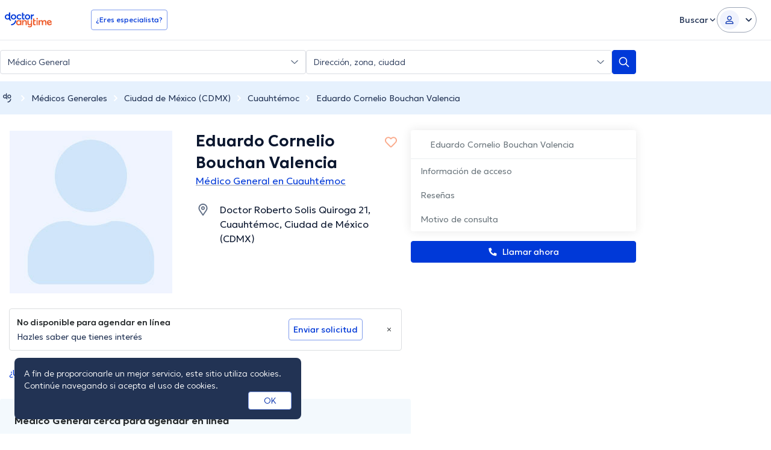

--- FILE ---
content_type: text/javascript
request_url: https://www.doctoranytime.mx/dist/js/voip.js?v=ImBEFG8SR3Q59Ln1GtjoeqkVyZk8T6pzEmaBH4UDnrA
body_size: 7015
content:
const DatScriptLoader=function(){let n=[];function c(t,i=function(){}){if(!n.includes(t)){let e=document.createElement("script");const a=new Date;t=t.indexOf("/")===0?t:`/${t}`,e.type="text/javascript",e.onload=function(){i()},e.setAttribute("src",`${t}`),e.setAttribute("async",!1),document.head.appendChild(e),n.push(t)}}return{loadScript:c}}();

var VoipSharePhoneHelper=function(){const o={MODAL:"#voip-share-phone-modal",FORM:"[data-voip-share-phone-form]",INT_PHONE_INPUT:"#VoipSharePhone_IntPhone",PHONE_INPUT:"#VoipSharePhone_Phone",PHONE_COUNTRY_CODE_INPUT:"#VoipSharePhone_PhoneCountryCode",SUBMIT_BTN:"[data-voip-share-phone-btn]",CANCEL_BTN:"[data-voip-share-phone-cancel]"},i={RETRY_BTN:"[data-voip-share-phone-retry-btn]",CANCEL_BTN:"[data-voip-share-phone-cancel-retry-btn]"},u={UPDATE_CALL:"/d/UpdateVoipCall"};let a=null,r="";const d=e=>a=e,h=e=>r=e;function f(){$.magnificPopup.close(),$.magnificPopup.open({closeOnBgClick:!1,enableEscapeKey:!1,items:{src:o.MODAL,type:"inline"},fixedBgPos:!0,fixedContentPos:!0,mainClass:"mfp-voip",tClose:"Close",callbacks:{open:function(){DAHelper.initializeIntTelInput($(o.INT_PHONE_INPUT),"FIXED_LINE_OR_MOBILE"),ValidationHelper.addLocalizedRequiredMethod(),ValidationHelper.addLocalizedPhoneMethod(),ValidationHelper.reapplyWithUnobtrusive($(o.FORM)),VoipDoctorsCarouselHelper.init({slidesToShow:1})},close:function(){VoipDoctorsCarouselHelper.destroy()}}})}function t({closeCallLog:e=!1}={}){$.magnificPopup.close(),DatModalHelper.closeModals(),e&&_()}function P(){$(o.FORM).on("submit",function(e){e.preventDefault(),$(this).valid()&&p(o.SUBMIT_BTN)}),$(o.CANCEL_BTN).on("click",function(e){t({closeCallLog:!0})}),$(i.RETRY_BTN).on("click",function(e){p(i.RETRY_BTN)}),$(i.CANCEL_BTN).on("click",function(e){t({closeCallLog:!1})})}function p(e){if(DatButtonHelper.setLoading(e),!a){DatButtonHelper.unsetLoading(e),c();return}const l=LanguageHelper.createLocalizedUrl(u.UPDATE_CALL),n={callId:a,callStatus:r,contactPhone:$(o.PHONE_INPUT).val(),contactPhoneCountryCode:$(o.PHONE_COUNTRY_CODE_INPUT).val()};AjaxHelper.postRequest(l,n,function(s){if(DatButtonHelper.unsetLoading(e),s.Success)N();else throw c(),new Error(`[VOIP] failure: response on share phone. Response: ${JSON.stringify(s)}. Body: ${JSON.stringify(n)}.`)},function(s){throw DatButtonHelper.unsetLoading(e),c(),new Error(`[VOIP] error: request on share phone: ${s}. Body: ${JSON.stringify(n)}.`)})}function N(){flashMessageHelper.success({title:LocalizedResources.Get("Voip.SharePhone.SuccessMessage")}),t({closeCallLog:!1})}function c(){t({closeCallLog:!1}),DatModalHelper.openModal("sharePhoneFailed")}function _(){if(a){const e=LanguageHelper.createLocalizedUrl(u.UPDATE_CALL),l={callId:a,callStatus:r};AjaxHelper.postRequest(e,l,function(n){if(n.Success!=1)throw new Error(`[VOIP] failure: update call on share phone modal close. Response: ${JSON.stringify(n)}. Body: ${JSON.stringify(l)}.`)},function(n){throw new Error(`[VOIP] error: update call on share phone modal close. Message: ${n}. Body: ${JSON.stringify(l)}.`)})}}return{init:P,openShareModal:f,closeModals:t,setCallId:d,setCallStatus:h}}();

var VoipDoctorsCarouselHelper=function(){const e=$(".js-voip-suggested-doctors__slider");function s({slidesToShow:t=2}={}){e.length&&!e.hasClass("slick-initialized")&&e.slick({slidesToShow:t,slidesToScroll:1,infinite:!1,dots:!1,prevArrow:`<button type="button" class="prev">${SvgIconsHelper.renderIcon("fas-fa-chevron-left",!0,"")}</button>`,nextArrow:`<button type="button" class="next">${SvgIconsHelper.renderIcon("fas-fa-chevron-right",!0,"")}</button>`,responsive:[{breakpoint:768,settings:{slidesToShow:t}},{breakpoint:580,settings:{slidesToShow:1,arrows:!0,infinite:!0}}]})}function o(){try{e.slick("unslick")}catch{}}return{init:s,destroy:o}}();

var CaptchaHelper=function(){var s=function(){window.isCaptchaReady=!1,window.captchaWidgets={},window.onloadCaptchaCallback=function(){window.isCaptchaReady=!0}},w=function(e){t()||window.isCaptchaReady||$.ajax({url:"https://www.recaptcha.net/recaptcha/api.js?onload=onloadCaptchaCallback&render=explicit"+(e?"&hl="+e:""),dataType:"script",async:!0})},o=function(e,p,a){if(t()){window.captchaSuccessCallback&&typeof window.captchaSuccessCallback=="function"&&window.captchaSuccessCallback();return}let n,d=new Date,c,i=setInterval(function(){if(window.isCaptchaReady){clearInterval(i),$(`#${e}`).length&&(n=$(`#${e}`).parent(),$(`#${e}`)[0].remove());const r=document.createElement("div");r.id=e,n[0].appendChild(r);let l=grecaptcha.render(e,{sitekey:p,callback:window.captchaSuccessCallback,size:"invisible"});window.grecaptcha.reset(l),window.grecaptcha.execute(l)}else c=new Date,c-d>=5e3&&(clearInterval(i),a=a||function(){},a())},100)};const t=()=>AppSettingsHelper.getSetting("IsQaUser");return{init:s,ajaxScript:w,render:o}}();

jQuery(a=>{CaptchaHelper.init()});var VoipReCaptchaHelper=function(){function a(c,n,p=()=>{},t=()=>{}){CaptchaHelper.ajaxScript(globalSettings.CurrentLanguage??""),window.captchaSuccessCallback=function(r){AjaxHelper.postRequest(c,{...n,ReCaptchaToken:r},function(e){e.Success==1?p(e):t(e)},function(e){t(e)})},CaptchaHelper.render("voip-recaptcha",globalSettings.RecaptchaSiteKey,function(){throw new Error("CaptchaHelper : failed to load voip-recaptcha challenge")})}return{handleReCaptchaRequest:a}}();

jQuery(R=>{VoipHelper.init()});var VoipHelper=function(){class R{constructor(){this.events={}}emit(e,o){this.events[e]&&this.events[e].forEach(function(n){n.call(this,o)})}on(e,o){return typeof e=="string"&&typeof o=="function"?(this.events[e]=this.events[e]||[],this.events[e].push(o),this):!1}}class W{constructor(){this.dialpad_popup_class="js-voip-dial-pad-popup",this.dialpad_symbols_class="js-voip-dial-pad-symbols",this.dialpad_screen_class="js-voip-dial-pad-screen",this.dialpad_toggle_button_class="js-toggle-dial-pad",this.voip_popup_element=document.querySelector("#voip-popup .content"),this.voip_connect_element=document.querySelector(".js-voip-connect-area"),this.dialpad_toggle_button_element=document.querySelector(`.${this.dialpad_toggle_button_class}`),this.dialpad_popup_elements=null,this.dialpad_symbols_elements=null,this.dialpad_screen_elements=null,this.dialpad_buttons_array=[{name:"one",symbol:"1"},{name:"two",symbol:"2"},{name:"three",symbol:"3"},{name:"four",symbol:"4"},{name:"five",symbol:"5"},{name:"six",symbol:"6"},{name:"seven",symbol:"7"},{name:"eight",symbol:"8"},{name:"nine",symbol:"9"},{name:"asterisk",symbol:"*"},{name:"zero",symbol:"0"},{name:"hash",symbol:"#"}],this.createDialPad()}createDialPad(){let e=`
			<div class="voip-dial-pad-popup-wrapper">
				<div class="voip-dial-pad-popup ${this.dialpad_popup_class}">
					<button class="close-dial-button js-close-dial-button">
						<svg width="16" height="16" viewBox="0 0 16 16" fill="none" xmlns="http://www.w3.org/2000/svg">
							<path d="M13.0704 11.9714C13.3827 12.2829 13.3827 12.7883 13.0704 13.0998C12.7581 13.4113 12.2513 13.4113 11.939 13.0998L7.99989 9.1421L4.03282 13.0985C3.72048 13.4099 3.21373 13.4099 2.90136 13.0985C2.589 12.787 2.58903 12.2816 2.90136 11.9701L6.86978 8.01504L2.90026 4.02877C2.58793 3.71728 2.58793 3.2119 2.90026 2.90038C3.2126 2.58886 3.71935 2.58889 4.03172 2.90038L7.99989 6.88798L11.967 2.93163C12.2793 2.62014 12.7861 2.62014 13.0984 2.93163C13.4108 3.24312 13.4108 3.7485 13.0984 4.06002L9.13001 8.01504L13.0704 11.9714Z" fill="currentColor"/>
						</svg>
					</button>
					<div class="voip-dial-pad-screen ${this.dialpad_screen_class}"></div>
					<div class="voip-dial-pad-symbols ${this.dialpad_symbols_class}"></div>
				</div>
			</div>
		`;this.voip_popup_element.appendChild(this.parseStringToHtml(e)),this.insertAfter(this.voip_connect_element,this.parseStringToHtml(e)),this.voip_popup_element.querySelectorAll(".js-close-dial-button").forEach(o=>{o.onclick=n=>{n.preventDefault(),this.toggleDialPad()}}),this.dialpad_symbols_elements=document.querySelectorAll(`.${this.dialpad_symbols_class}`),this.dialpad_screen_elements=document.querySelectorAll(`.${this.dialpad_screen_class}`),this.dialpad_popup_elements=document.querySelectorAll(`.${this.dialpad_popup_class}`),this.dialpad_toggle_button_element.onclick=o=>{o.preventDefault(),this.toggleDialPad()},this.renderDials()}renderDials(){let e=0;this.dialpad_symbols_elements.forEach(o=>{for(let n=0;n<this.dialpad_buttons_array.length;n++){const v=this.dialpad_buttons_array[n].name;let y=`<button type="button" class="dat-button dat-button--outline dat-button--secondary dat-button--large voip-button">${this.dialpad_buttons_array[n].symbol}</button>`,z=this.parseStringToHtml(y);o.appendChild(z);const fe=this.dialpad_screen_elements[e];z.onclick=F=>{fe.innerText+=F.target.innerText,U.emit("sendDigit",F.target.innerText)}}e++})}toggleDialPad(){this.dialpad_popup_elements.forEach(e=>{e.parentElement.classList.toggle("is-active")})}parseStringToHtml(e){return new DOMParser().parseFromString(e,"text/html").body.firstChild}resetDialPad(){this.dialpad_popup_elements.forEach(e=>{e.parentElement.classList.remove("is-active"),e.parentElement.removeChild(e)})}insertAfter(e,o){e.parentNode.insertBefore(o,e.nextSibling)}}const ve=$('input[name="WebWorkContext.IsPatient"]').val()=="True",J=$('input[name="WebWorkContext.IsLoggedIn"]').val()=="True",K=!window.globalSettings.IsLiveApplication,P=$("#voip-popup"),c=$("#voip-form"),p=$(".js-start-voip"),C=$(".js-voip-connect-area"),Y=$(".js-call-hung-up-button"),Q=P.find("#VoipDetails_Phone"),X=P.find("#VoipDetails_PhoneCountryCode"),Z=$(".js-voip-practice-select"),ee=$(".js-voip-call-status");let d=$("#doctorPracticeIdVoip").val(),j=$("#doctorIdVoip").val(),h=null,s=null,L=null,E=!1,w=null,k=null;const i={CONNECTING:"Connecting",ACTIVE:"Active",STARTED:"Started",CONFIRMED:"Confirmed",CONNECTED:"Connected",ENDED:"Ended",MISSED:"Missed"},u={GET_TOKEN:"/d/GetVoipToken",START_CALL:"/d/StartVoipCall",UPDATE_CALL:"/d/UpdateVoipCall",GET_VOIP_PRACTICES:"/DoctorAjax/GetDoctorsVoipPractices",GET_PRACTICE_PHONE:"/d/GetPracticePhone"},_={ENDED:LocalizedResources.Get("Voip.Popup.CalEndedButton"),CONNECTING:LocalizedResources.Get("Voip.Popup.ConnectingButton"),MIC_ACCESS_ERROR:LocalizedResources.Get("Voip.Popup.NoMicAccess.Alert")},te=!1;let l="",f,N="",M,D=null,q,r=null,x=!1,U=new R,oe=null;function ne(){J&&!$.isEmptyObject(H.get())&&(V(),H.clear()),pe()}function ie(){const t={__RequestVerificationToken:c.find('input[name="__RequestVerificationToken"]').val()},e=LanguageHelper.createLocalizedUrl(u.GET_TOKEN);VoipReCaptchaHelper.handleReCaptchaRequest(e,t,o=>{N=o.Data.voipToken,M="DA",le(),x=!0},o=>{throw o.Message&&$(`<div class='error'>${o.Message}</div>`).appendTo(c),new Error(JSON.stringify(o))})}function le(){f=new Twilio.Device(N,{logLevel:5,edge:globalSettings.VoipEdgeLocation,initialDeviceCheck:!0})}function ae(){x&&N!=""&&(clearInterval(q),navigator.mediaDevices.getUserMedia({audio:!0,video:!1}).then(t=>{ue(se)}).catch(t=>{alert(_.MIC_ACCESS_ERROR),l=i.ENDED,r=null,g()}))}function se(){var t={To:h,callingDeviceIdentity:M,doctorId:j};f?(E=!1,f.connect({params:t}).then(e=>{e.on("accept",o=>{a("accept"),l!=i.ACTIVE&&(s=e.parameters.CallSid,ce(s)),r=e,oe=new W,E=!0}),e.on("cancel",o=>{a("cancel"),b(s,i.ENDED,"cancel"),r=null}),e.on("disconnect",o=>{a("disconnect"),b(s,i.ENDED,"disconnect"),r=null,l=i.ENDED}),e.on("reconnecting",o=>{a("reconnecting"),m(`[VOIP] Connectivity was lost for call ${s}`,"error")}),e.on("reconnected",()=>{a("reconnected"),m(`[VOIP] Connectivity restored for call ${s}`,"info")}),e.on("error",o=>{a("error"),G(),T(_.ENDED),l=i.ENDED,r=null,g(),m(`[VOIP] An error has occurred for call ${s}: ${o}`,"error")}),e.on("reject",o=>{a("reject"),b(s,i.MISSED,"reject"),r=null}),e.on("sample",o=>{if(a("sample"),!D&&o.audioOutputLevel>1e3&&(D=new Date().getTime(),l=i.ACTIVE,g(),re()),l!=i.CONFIRMED&&b(s,i.CONFIRMED,"sample"),E){E=!1;try{DataLayerHelper.trackUniversalEvent({eventName:"voipCallConnected",eventLabel:"doctorDetails"})}catch(n){throw new Error(`[VOIP] sample callback: ${n}`)}}}),e.on("warning",function(o,n){a("warning"),m(`[VOIP] Poor call quality conditions (Warning Name: ${o})`,"warning")}),Y.on("click",o=>{o.preventDefault(),e.disconnect()})}).catch(e=>{console.error(`VOIP: Device connect error: ${e}`)})):console.error("Unable to make call.")}function T(t){ee.text(t)}function re(){B(),L=setInterval(B,1e3)}function B(){let e=new Date().getTime()-D;const o=Math.floor(e/1e3);let n=new Date(0);n.setSeconds(o);const v=n.toISOString().substring(11,19);T(v)}function V(){$.magnificPopup.open({closeOnBgClick:!1,enableEscapeKey:!1,fixedBgPos:!0,fixedContentPos:!0,tClose:"Close",mainClass:"mfp-voip",items:{src:"#voip-popup",type:"inline"},callbacks:{open:function(){DatScriptLoader.loadScript("/js/vendor/twilio.voice-2.1.0.min.js",function(){ie()}),DAHelper.initializeIntTelInput($("#VoipDetails_IntPhone"),"FIXED_LINE_OR_MOBILE"),ValidationHelper.addLocalizedRequiredMethod(),ValidationHelper.addLocalizedPhoneMethod(),ValidationHelper.reapplyWithUnobtrusive(c),VoipDoctorsCarouselHelper.init();let t=setInterval(()=>{typeof intlTelInputUtils!=null&&f&&(clearInterval(t),A({isCallReadyToStart:c.valid(),autoStartCall:te}))},250)},close:function(){VoipDoctorsCarouselHelper.destroy(),sessionStorage.clear(),r?(r.disconnect(),setTimeout(()=>{I(!1),O(!1)},3e3)):(I(!1),O(!1))}}})}function ce(t){const e={callId:t,contactPhone:w,contactPhoneCountryCode:k,doctorPracticeId:d,doctorId:j},o=LanguageHelper.createLocalizedUrl(u.START_CALL);AjaxHelper.postRequest(o,e,function(n){n.Success===1||console.error("Error while creating Voip Call Log")})}function b(t,e,o){switch(a({callSid:t}),l=e,e){case i.MISSED:case i.ENDED:G(),T(_.ENDED),I(!0);break;default:break}if(g(),t==null||t=="")return m(`[VOIP] CallSid is Null or Empty || Practice Phone Number: ${h} || Update to Status: ${e} from trigger point "${o}"`,"error"),!1;if(l===i.MISSED||l===i.ENDED){const n={callId:t,status:l},v=LanguageHelper.createLocalizedUrl(u.UPDATE_CALL);AjaxHelper.postRequest(v,n,function(S){S.Success===1||console.error("Error while updating Voip Call Log")})}}function G(){D=null,clearInterval(L),L=null}function g(){l===i.CONNECTING?(p.addClass("is-hidden"),C.removeClass("is-hidden call-started")):l===i.STARTED||l===i.ACTIVE||l===i.CONFIRMED?(p.addClass("is-hidden"),C.removeClass("is-hidden").addClass("call-started")):(l===i.ENDED||l===i.MISSED)&&(C.removeClass("call-started").addClass("call-completed"),setTimeout(()=>{p.removeClass("is-hidden"),C.removeClass("call-completed").addClass("is-hidden")},3e3))}function pe(){$(document).on("click",".js-open-voip-popup",t=>{t.preventDefault(),V(),typeof AmplitudeHelper=="object"&&AmplitudeHelper.logEvent({eventName:"doctor profile action",eventProperties:{action:"show phone"}}),de()}),Z.on("change",t=>{t.preventDefault(),d=$(t.target).val(),A({isCallReadyToStart:c.valid()&&!!f})}),$("#VoipDetails_IntPhone").on("input",t=>{A({isCallReadyToStart:c.valid()&&!!f})}),p.click(t=>{c.valid()?(q=setInterval(ae,500),w=Q.val(),k=X.val(),l=i.CONNECTING,T(_.CONNECTING),g(),I(!1),typeof AmplitudeHelper=="object"&&AmplitudeHelper.logEvent({eventName:"doctor profile action",eventProperties:{action:"voip call"}})):$(t.currentTarget).prop("disabled",!0)}),$(".js-voip-contact-info-show-btn").on("click",t=>{O(!0,t)}),$(".js-voip-view-more-practices").on("click",t=>{t.preventDefault(),P.find(".js-practice-list-item").removeClass("visually-hidden"),$(t.currentTarget).addClass("visually-hidden")})}function A({isCallReadyToStart:t=!1,autoStartCall:e=!1}={}){t?(p.prop("disabled",!1),e&&p.click()):p.prop("disabled",!0)}function O(t=!0,e=null){if(e){const o=$(e.currentTarget).attr("data-doctor-id"),n=$("input[name=__RequestVerificationToken]").val(),v={doctorId:o,__RequestVerificationToken:n},S=LanguageHelper.createLocalizedUrl(u.GET_VOIP_PRACTICES);AjaxHelper.postRequest(S,v,function(y){if(y.Success!==1)return console.error("VoipHelper - Contact Info: Can't display content"),!1;$(".js-voip-contact-list-practices").html(y.HtmlResult),$(".js-voip-contact-info-show-btn").toggle(!t),$(".js-voip-contact-info-content").toggle(t)})}else $(".js-voip-contact-info-show-btn").toggle(!t),$(".js-voip-contact-info-content").toggle(t)}function I(t=!0){$(".js-voip-missed-call-message").toggle(t),$(".js-voip-book-app").toggle(t),$(".js-voip-contact-info").toggleClass("hidden visible-md",!t)}function de(){if(!d){console.error(`VoipHelper.registerPhoneRequest() : invalid practice id ${d}`);return}const t={doctorPracticeId:d},e=LanguageHelper.createLocalizedUrl(u.GET_PRACTICE_PHONE);AjaxHelper.postRequest(e,t,function(o){o.Success!==1&&console.error("VoipHelper: phone request failed")})}function ue(t=()=>{}){a("setPracticePhoneNumber");const e={doctorPracticeId:d},o=LanguageHelper.createLocalizedUrl(u.GET_PRACTICE_PHONE);AjaxHelper.postRequest(o,e,function(n){if(n.Success!==1)throw new Error(`VoipHelper: Failed to get practice phone for doctorPracticeId ${d}`);h=n.Data[0],t(),a({practiceNumberWSymbol:h})})}function a(...t){K&&console.info(...t)}function m(t,e){typeof Sentry<"u"&&Sentry.captureMessage(t,e)}var H={get:function(t){var e=JSON.parse(sessionStorage.voipHelper||"{}");return t?e[t]:e},set:function(t){return sessionStorage.voipHelper=JSON.stringify(t||{})},clear:function(){sessionStorage.clear()}};return U.on("sendDigit",function(t){r.sendDigits(t)}),{init:ne,initVoipPopup:V,storageVoipHelperFunc:H}}();
